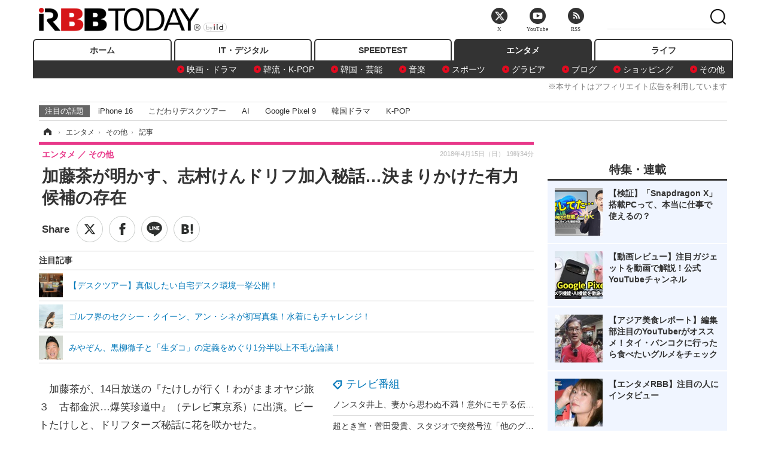

--- FILE ---
content_type: text/html; charset=utf-8
request_url: https://www.rbbtoday.com/article/2018/04/15/159813.html?pickup_list_click=true
body_size: 15280
content:
<!doctype html>
<html lang="ja" prefix="og: http://ogp.me/ns#">
<head>
<meta charset="UTF-8">
<meta name="viewport" content="width=1170">
<meta property="fb:app_id" content="213710028647386">
<link rel="stylesheet" href="/base/css/a.css?__=2025122404">
<script type="text/javascript">
(function(w,k,v,k2,v2) {
  w[k]=v; w[k2]=v2;
  var val={}; val[k]=v; val[k2]=v2;
  (w.dataLayer=w.dataLayer||[]).push(val);
})(window, 'tpl_name', 'pages/article', 'tpl_page', 'article_1');
</script>
<script src="/base/scripts/jquery-2.1.3.min.js"></script>
<script type="text/javascript" async src="/base/scripts/a.min.js?__=2025122404"></script>




<!-- Facebook Pixel Code -->
<script>
!function(f,b,e,v,n,t,s){if(f.fbq)return;n=f.fbq=function(){n.callMethod?
n.callMethod.apply(n,arguments):n.queue.push(arguments)};if(!f._fbq)f._fbq=n;
n.push=n;n.loaded=!0;n.version='2.0';n.queue=[];t=b.createElement(e);t.async=!0;
t.src=v;s=b.getElementsByTagName(e)[0];s.parentNode.insertBefore(t,s)}(window,
document,'script','https://connect.facebook.net/en_US/fbevents.js');
fbq('init', '1665201680438262');
fbq('track', 'PageView');
fbq('track', 'ViewContent');
</script>
<noscript><img height="1" width="1" style="display:none"
src="https://www.facebook.com/tr?id=1665201680438262&ev=PageView&noscript=1"
/></noscript>
<!-- DO NOT MODIFY -->
<!-- End Facebook Pixel Code -->




    <title>加藤茶が明かす、志村けんドリフ加入秘話…決まりかけた有力候補の存在 | RBB TODAY</title>
  <meta name="keywords" content="IT・デジタル,ビジネス,エンタメ,ライフ,ショッピング,SPEED TEST,イベント/セミナー">
  <meta name="description" content="加藤茶が、14日放送の『たけしが行く！わがままオヤジ旅３　古都金沢…爆笑珍道中』（テレビ東京系）に出演。ビートたけしと、ドリフターズ秘話に花を咲かせた。">
  <meta name="thumbnail" content="https://www.rbbtoday.com/base/images/img_ogp.png">

        <meta name="twitter:title" content="加藤茶が明かす、志村けんドリフ加入秘話…決まりかけた有力候補の存在 | RBB TODAY">
    <meta name="twitter:description" content="加藤茶が、14日放送の『たけしが行く！わがままオヤジ旅３　古都金沢…爆笑珍道中』（テレビ東京系）に出演。ビートたけしと、ドリフターズ秘話に花を咲かせた。">
    <meta name="twitter:card" content="summary_large_image">
    <meta name="twitter:site" content="@RBBTODAY">
    <meta name="twitter:url" content="https://www.rbbtoday.com/article/2018/04/15/159813.html">
    <meta name="twitter:image" content="https://www.rbbtoday.com/base/images/img_ogp.png">
  
    <meta property="article:modified_time" content="2018-04-15T19:34:45+09:00">
  <meta property="og:title" content="加藤茶が明かす、志村けんドリフ加入秘話…決まりかけた有力候補の存在 | RBB TODAY">
  <meta property="og:description" content="加藤茶が、14日放送の『たけしが行く！わがままオヤジ旅３　古都金沢…爆笑珍道中』（テレビ東京系）に出演。ビートたけしと、ドリフターズ秘話に花を咲かせた。">


<meta property="og:type" content="article">
<meta property="og:site_name" content="RBB TODAY">
<meta property="og:url" content="https://www.rbbtoday.com/article/2018/04/15/159813.html">
<meta property="og:image" content="https://www.rbbtoday.com/base/images/img_ogp.png">

<link rel="apple-touch-icon" sizes="76x76" href="/base/images/touch-icon-76.png">
<link rel="apple-touch-icon" sizes="120x120" href="/base/images/touch-icon-120.png">
<link rel="apple-touch-icon" sizes="152x152" href="/base/images/touch-icon-152.png">
<link rel="apple-touch-icon" sizes="180x180" href="/base/images/touch-icon-180.png">

<meta name='robots' content='max-image-preview:large' /><script>var dataLayer = dataLayer || [];dataLayer.push({'customCategory': 'entertainment','customSubCategory': 'others','customProvider': 'RBBTODAY','customAuthorId': '223','customAuthorName': '杉山実','customPrimaryGigaId': '3936','customPrimaryGigaName': 'テレビ番組'});</script><meta name="cXenseParse:pageclass" content="article">
<meta name="cXenseParse:iid-articleid" content="159813">
<meta name="cXenseParse:iid-article-title" content="加藤茶が明かす、志村けんドリフ加入秘話…決まりかけた有力候補の存在">
<meta name="cXenseParse:iid-page-type" content="記事ページ">
<meta name="cXenseParse:iid-page-name" content="article_1">
<meta name="cXenseParse:iid-category" content="エンタメ">
<meta name="cXenseParse:iid-subcategory" content="その他">
<meta name="cXenseParse:iid-hidden-adsense" content="false">
<meta name="cXenseParse:iid-hidden-other-ad" content="false">
<meta name="cXenseParse:iid-giga-name" content="テレビ番組">
<meta name="cXenseParse:iid-giga-info" content="3936:テレビ番組">
<meta name="cXenseParse:iid-article-type" content="通常記事">
<meta name="cXenseParse:iid-provider-name" content="RBB TODAY">
<meta name="cXenseParse:author" content="杉山実">
<meta name="cXenseParse:recs:publishtime" content="2018-04-15T19:34:45+0900">
<meta name="cxenseparse:iid-publish-yyyy" content="2018">
<meta name="cxenseparse:iid-publish-yyyymm" content="201804">
<meta name="cxenseparse:iid-publish-yyyymmdddd" content="20180415">
<meta name="cxenseparse:iid-page-total" content="1">
<meta name="cxenseparse:iid-page-current" content="1">
<meta name="cxenseparse:iid-character-count" content="738">
<script async src="https://cdn.cxense.com/track_banners_init.js"></script>
<link rel="canonical" href="https://www.rbbtoday.com/article/2018/04/15/159813.html">
<link rel="alternate" media="only screen and (max-width: 640px)" href="https://s.rbbtoday.com/article/2018/04/15/159813.html">
<link rel="alternate" type="application/rss+xml" title="RSS" href="https://www.rbbtoday.com/rss20/index.rdf">

</head>

<body class="thm-page-arti-detail page-cate--entertainment page-cate--entertainment-others page-subcate--others " data-nav="entertainment">
<noscript><iframe src="//www.googletagmanager.com/ns.html?id=GTM-W379ZD"
height="0" width="0" style="display:none;visibility:hidden"></iframe></noscript>
<script>
(function(w,d,s,l,i){w[l]=w[l]||[];w[l].push({'gtm.start':
new Date().getTime(),event:'gtm.js'});var f=d.getElementsByTagName(s)[0],
j=d.createElement(s),dl=l!='dataLayer'?'&l='+l:'';j.async=true;j.src=
'//www.googletagmanager.com/gtm.js?id='+i+dl;f.parentNode.insertBefore(j,f);
})(window,document,'script','dataLayer','GTM-W379ZD');
</script>


<header class="thm-header">
  <div class="header-wrapper cf">
<div class="header-logo">
  <a class="link" href="https://www.rbbtoday.com/" data-sub-title=""><img class="logo" src="/base/images/header-logo.2025122404.png" alt="RBB TODAY | ブロードバンド情報サイト"></a>
</div>
  </div>
<nav class="thm-nav global-nav js-global-nav"><ul class="nav-main-menu js-main-menu"><li class="item js-nav-home nav-home"><a class="link" href="/">ホーム</a><ul class="nav-sub-menu js-sub-menu"></ul><!-- /.nav-sub-menu --></li><!-- /.item --><li class="item js-nav-digital nav-digital"><a class="link" href="/category/digital/">IT・デジタル</a><ul class="nav-sub-menu js-sub-menu"><li class="sub-item"><a  class="link" href="/category/digital/mobilebiz/latest/">スマートフォン</a></li><li class="sub-item"><a  class="link" href="/category/digital/neta/latest/">ネタ</a></li><li class="sub-item"><a  class="link" href="/category/digital/gadget/latest/">ガジェット・ツール</a></li><li class="sub-item"><a  class="link" href="/category/digital/shopping/latest/">ショッピング</a></li><li class="sub-item"><a  class="link" href="/category/digital/others/latest/">その他</a></li></ul><!-- /.nav-sub-menu --></li><!-- /.item --><li class="item js-nav-speed nav-speed"><a class="link" href="https://speed.rbbtoday.com/" target="_blank" rel="noopener">SPEEDTEST</a></li><li class="item js-nav-entertainment nav-entertainment"><a class="link" href="/category/entertainment/">エンタメ</a><ul class="nav-sub-menu js-sub-menu"><li class="sub-item"><a  class="link" href="/category/entertainment/movie/latest/">映画・ドラマ</a></li><li class="sub-item"><a  class="link" href="/category/entertainment/korea/latest/">韓流・K-POP</a></li><li class="sub-item"><a  class="link" href="/category/entertainment/korea-entertainment/latest/">韓国・芸能</a></li><li class="sub-item"><a  class="link" href="/category/entertainment/music/latest/">音楽</a></li><li class="sub-item"><a  class="link" href="/category/entertainment/sports/latest/">スポーツ</a></li><li class="sub-item"><a  class="link" href="/category/entertainment/gravure/latest/">グラビア</a></li><li class="sub-item"><a  class="link" href="/category/entertainment/blog/latest/">ブログ</a></li><li class="sub-item"><a  class="link" href="/category/entertainment/shopping/latest/">ショッピング</a></li><li class="sub-item"><a  class="link" href="/category/entertainment/others/latest/">その他</a></li></ul><!-- /.nav-sub-menu --></li><!-- /.item --><li class="item js-nav-life nav-life"><a class="link" href="/category/life/">ライフ</a><ul class="nav-sub-menu js-sub-menu"><li class="sub-item"><a  class="link" href="/category/life/life-gourmet/latest/">グルメ</a></li><li class="sub-item"><a  class="link" href="/category/life/pet/latest/">ペット</a></li><li class="sub-item"><a  class="link" href="/category/life/shopping/latest/">ショッピング</a></li><li class="sub-item"><a  class="link" href="/category/life/others/latest/">その他</a></li></ul><!-- /.nav-sub-menu --></li><!-- /.item --></ul><!-- /.nav-main-menu --></nav><!-- /.thm-nav --><div style="font-size: .95em; width: 96%; max-width: 1150px; margin:5px auto 0; color:#777; text-align: right;">※本サイトはアフィリエイト広告を利用しています</div>




<dl class="nav-giga cf ">
 <dt class="heading">注目の話題</dt>
 <dd class="keyword">
  <ul>
      <li class="item"><a class="link" href="https://www.rbbtoday.com/article/2024/09/22/223225.html"  target="_blank">iPhone 16</a></li>
      <li class="item"><a class="link" href="https://www.rbbtoday.com/special/4513/recent/" >こだわりデスクツアー</a></li>
      <li class="item"><a class="link" href="https://www.rbbtoday.com/special/2497/recent/"  target="_blank">AI</a></li>
      <li class="item"><a class="link" href="https://www.rbbtoday.com/article/2024/08/23/222587.html"  target="_blank">Google Pixel 9</a></li>
      <li class="item"><a class="link" href="https://www.rbbtoday.com/special/1600/recent/"  target="_blank">韓国ドラマ</a></li>
      <li class="item"><a class="link" href="https://www.rbbtoday.com/special/4579/recent/K-POP"  target="_blank">K-POP</a></li>
  </ul>
 </dd>
</dl>

<!-- global_nav -->
</header>

<div class="thm-body cf">
  <div class="breadcrumb">
<span id="breadcrumbTop"><a class="link" href="https://www.rbbtoday.com/"><span class="item icon icon-bc--home">ホーム</span></a></span>
<i class="separator icon icon-bc--arrow"> › </i>
<span id="BreadcrumbSecond">
  <a class="link" href="/category/entertainment/">
    <span class="item icon icon-bc--entertainment">エンタメ</span>
  </a>
</span>
<i class="separator icon icon-bc--arrow"> › </i>
<span id="BreadcrumbLast">
  <a class="link" href="/category/entertainment/others/latest/">
    <span class="item icon icon-bc--others">その他</span>
  </a>
</span>
<i class="separator icon icon-bc--arrow"> › </i>
    <span class="item">記事</span>
  </div>
  <main class="thm-main">
<header class="arti-header">
      <h1 class="head">加藤茶が明かす、志村けんドリフ加入秘話…決まりかけた有力候補の存在</h1>
    <div class="group">
    <span class="category-group-name">エンタメ</span>
    <span class="category-name">その他</span>
  </div>
  <div class="date">
    <time class="pubdate" itemprop="datePublished" datetime="2018-04-15T19:34:45+09:00">2018年4月15日（日） 19時34分</time>
  </div>
</header>


<div class="arti-sharing-wrapper"><ul class="arti-sharing-inner"><li class="item item--twitter"><a class="link clickTracker" href="https://x.com/share?url=https://www.rbbtoday.com/article/2018/04/15/159813.html&text=加藤茶が明かす、志村けんドリフ加入秘話…決まりかけた有力候補の存在" target="_blank" rel="noopener"><svg class="svg-twitter" fill="#000" width="26" viewBox="0 0 24 24" aria-hidden="true" class="r-1nao33i r-4qtqp9 r-yyyyoo r-16y2uox r-8kz0gk r-dnmrzs r-bnwqim r-1plcrui r-lrvibr r-lrsllp"><g><path d="M18.244 2.25h3.308l-7.227 8.26 8.502 11.24H16.17l-5.214-6.817L4.99 21.75H1.68l7.73-8.835L1.254 2.25H8.08l4.713 6.231zm-1.161 17.52h1.833L7.084 4.126H5.117z"></path></g></svg><span class="label">ツイート</span></a></li><li class="item item--facebook"><a class="link clickTracker" href="https://www.facebook.com/sharer/sharer.php?u=https://www.rbbtoday.com/article/2018/04/15/159813.html" target="_blank" rel="noopener"><svg class="svg-facebook" fill="#000" width="11" data-name="facebook" viewBox="0 0 74.9 149.8"><title>facebook</title><path d="M114.1,170.6H80.9v-72H64.3V71.8H80.9V55.7c0-21.9,9.4-34.9,36-34.9H139V47.6H125.2c-10.4,0-11.1,3.8-11.1,10.7V71.7h25.1l-2.9,26.8H114.1v72.1Z" transform="translate(-64.3 -20.8)"/></svg><span class="label">シェア</span></a></li><li class="item item--line"><a class="link clickTracker" href="https://social-plugins.line.me/lineit/share?url=https://www.rbbtoday.com/article/2018/04/15/159813.html" target="_blank" rel="noopener"><svg class="svg-line" fill="#000" data-name="line" xmlns:xlink="http://www.w3.org/1999/xlink" x="0px" y="0px" viewBox="0 0 200 200" enable-background="new 0 0 200 200" xml:space="preserve"><title>LINE</title><path d="M185,87.1c0-38-38.1-68.9-84.9-68.9c-46.8,0-84.9,30.9-84.9,68.9c0,34.1,30.2,62.6,71,68c2.8,0.6,6.5,1.8,7.5,4.2c0.9,2.1,0.6,5.5,0.3,7.7c0,0-1,6-1.2,7.3c-0.4,2.1-1.7,8.4,7.4,4.6c9.1-3.8,48.9-28.8,66.7-49.3h0C179.1,116,185,102.3,185,87.1z M66.8,109.7H50c-2.5,0-4.5-2-4.5-4.5V71.5c0-2.5,2-4.5,4.5-4.5c2.5,0,4.4,2,4.4,4.5v29.3h12.4c2.5,0,4.4,2,4.4,4.4C71.3,107.7,69.3,109.7,66.8,109.7z M84.3,105.2c0,2.5-2,4.5-4.5,4.5c-2.5,0-4.5-2-4.5-4.5V71.5c0-2.5,2-4.5,4.5-4.5c2.5,0,4.5,2,4.5,4.5V105.2z M124.9,105.2c0,1.9-1.2,3.6-3,4.2c-0.5,0.2-0.9,0.2-1.4,0.2c-1.4,0-2.7-0.7-3.6-1.8L99.6,84.3v20.9c0,2.5-2,4.5-4.5,4.5c-2.5,0-4.4-2-4.4-4.5V71.5c0-1.9,1.2-3.6,3-4.2c0.5-0.2,0.9-0.2,1.4-0.2c1.4,0,2.7,0.7,3.6,1.8L116,92.4V71.5c0-2.5,2-4.5,4.5-4.5c2.5,0,4.5,2,4.5,4.5V105.2z M152.2,83.9c2.5,0,4.5,2,4.5,4.5c0,2.5-2,4.4-4.5,4.4h-12.4v8h12.4c2.5,0,4.5,2,4.5,4.4c0,2.5-2,4.5-4.5,4.5h-16.9c-2.4,0-4.4-2-4.4-4.5V88.4c0,0,0,0,0,0V71.5c0-2.5,2-4.5,4.4-4.5h16.9c2.5,0,4.5,2,4.5,4.5c0,2.5-2,4.5-4.5,4.5h-12.4v8H152.2z"/></svg><span class="label">送る</span></a></li><li class="item item--hatena"><a class="link clickTracker" href="http://b.hatena.ne.jp/entry/https://www.rbbtoday.com/article/2018/04/15/159813.html" data-hatena-bookmark-title="加藤茶が明かす、志村けんドリフ加入秘話…決まりかけた有力候補の存在" data-hatena-bookmark-layout="simple" title="このエントリーをはてなブックマークに追加" target="_blank" rel="noopener"><svg fill="#222" class="svg-hatena" viewBox="0 0 512 427" style="fill-rule:evenodd;clip-rule:evenodd;stroke-linejoin:round;stroke-miterlimit:2; padding-left:2px;" width="26"><circle cx="464" cy="416" r="48" transform="translate(-64 -96) scale(1.125)"/><path d="M411 0h93.999v284h-94zM135.917 426H0V0h96.06c41.139 0 75.225-.114 104.066 2.58 69.442 6.486 114.829 39.935 114.829 101.387 0 49.112-22.143 78.617-76.824 92.293C274.509 198.73 334 220.546 334 304.195c0 79.134-54.043 106.776-102.083 116.153-28.46 5.555-95.786 5.652-96 5.652zm-28.139-169.985c51.846 0 58.532.59 64.474 1.147 5.941.558 27.894 2.405 38.686 11.96 10.793 9.554 12.91 24.606 12.91 34.867 0 19.625-5.852 33.42-31.787 40.623-13.104 3.639-27.942 4.129-33.298 4.338-3.972.154-25.58.103-50.985.082v-93.017zm0-161.577c28.015 0 48.531-.414 65.44 3.275 13.206 3.47 32.341 7.166 32.341 41.52 0 31.17-23.919 35.749-37.559 38.345-14.489 2.758-60.222 2.458-60.222 2.458V94.438z"/></svg><span class="label">このエントリーをはてなブックマークに追加</span></a></li></ul></div><i class="recommended-ttl">注目記事</i>
<ul class="recommended-list">



<li class="item"><a class="link" href="https://www.rbbtoday.com/special/4513/recent/">
<img class="figure" src="/imgs/img_related_m/951440.jpg" alt="【デスクツアー】真似したい自宅デスク環境一挙公開！・画像" width="260" height="173">
<p class="title">【デスクツアー】真似したい自宅デスク環境一挙公開！</p>
</a></li>




<li class="item"><a class="link" href="/article/2018/04/09/159629.html?pickup_list_click=true">
<img class="figure" src="/imgs/p/MpY7t08CC_Ltnb1K5Sea6U1PHkEQQ0JFREdG/596713.jpg" alt="ゴルフ界のセクシー・クイーン、アン・シネが初写真集！水着にもチャレンジ！ 画像" width="80" height="80">
<p class="title">ゴルフ界のセクシー・クイーン、アン・シネが初写真集！水着にもチャレンジ！</p>
</a></li>


<li class="item"><a class="link" href="/article/2018/04/13/159764.html?pickup_list_click=true">
<img class="figure" src="/imgs/p/MpY7t08CC_Ltnb1K5Sea6U1PHkEQQ0JFREdG/597323.jpg" alt="みやぞん、黒柳徹子と「生ダコ」の定義をめぐり1分半以上不毛な論議！ 画像" width="80" height="80">
<p class="title">みやぞん、黒柳徹子と「生ダコ」の定義をめぐり1分半以上不毛な論議！</p>
</a></li>
</ul><div class="arti-content arti-content--horizontal">
<aside class="arti-giga">
  <p class="list-short-title"><a class="linked-title" href="/special/3936/recent/%E3%83%86%E3%83%AC%E3%83%93%E7%95%AA%E7%B5%84">テレビ番組</a></p>
  <ul class="giga-list">
    <li class="item item--cate-entertainment item--cate-entertainment-others item--subcate-others"><a class="link" href="/article/2025/04/12/227989.html" title="ノンスタ井上、妻から思わぬ不満！意外にモテる伝説に黄信号">ノンスタ井上、妻から思わぬ不満！意外にモテる伝説に黄信号</a></li>
    <li class="item item--cate-entertainment item--cate-entertainment-others item--subcate-others"><a class="link" href="/article/2025/03/20/227291.html" title="超とき宣・菅田愛貴、スタジオで突然号泣「他のグループを下げる風潮にイライラしちゃう」">超とき宣・菅田愛貴、スタジオで突然号泣「他のグループを下げる風潮にイライラしちゃう」</a></li>
    <li class="item item--cate-entertainment item--cate-entertainment-others item--subcate-others"><a class="link" href="/article/2025/03/03/226873.html" title="原田知世、芸能界入りのきっかけとなった俳優を告白「“会いたい”って思って」">原田知世、芸能界入りのきっかけとなった俳優を告白「“会いたい”って思って」</a></li>
  </ul>
  <p class="send-msg"><a class="link" href="https://www.iid.co.jp/contact/media_contact.html?recipient=rbb" rel="nofollow"><i class="icon icon--mail"></i>編集部にメッセージを送る</a></p>
</aside>
<article class="arti-body cf cXenseParse editor-revolution">
  　加藤茶が、14日放送の『たけしが行く！わがままオヤジ旅３　古都金沢…爆笑珍道中』（テレビ東京系）に出演。ビートたけしと、ドリフターズ秘話に花を咲かせた。<br /><br />　1974年、メンバーだった荒井注が体力の限界を感じて脱退。その後、付き人だった志村けんが正式メンバーに昇格した。ここでたけしが、ブルース・リーのモノマネをしていたことで知られたもう1人の付き人・すわ親治（旧芸名すわしんじ）の名を挙げ、「あの当時ブルース・リーのほうが笑いを取ってたような気がする」と回想。<br /><br />　ここで加藤が語ったのは、リーダー・いかりや長介が入れようとした最有力候補の存在。それが、ジャズオーケストラ「豊岡豊とジョークエリントン」の指揮者、豊岡豊（2012年没）。当時いかりやは、荒井と同い年で、普段から仲も良く、面白かったという豊岡をドリフの新メンバーに入れると決めていたのだとか。<br /><br />　それに「待った」をかけたのが加藤。「一緒に回っていて作り方も知っているし、考え方も同じ奴」ということで、当時付き人で兄弟子だった志村をいかりやに推したのだという。<br /><br />　たけしは、こうした加藤の行動について「自分を脅かす奴をよく入れたなあ」と感心。すると、当時のドリフの笑いを一手に引き受けていた加藤はその理由として、「あの時キツかった。しんどくてネタもあまり出なくなってきた」とし、「年中ふざけあっていた志村だったら面白いかもしれない」として推挙したという。<br /><br />　また加藤は、荒井注の代名詞「なんだバカヤロー」秘話にも言及。指が短かった荒井がピアノ演奏をミスした際、その失敗を笑った客席に向かって「なんだバカヤロー」と罵倒していたことから、あのギャグがきていると明かすと、周囲も驚いていた。
</article>
<span class="writer writer-name"><a href="/author/223/recent/%E6%9D%89%E5%B1%B1%E5%AE%9F">《杉山実》</a></span>


</div>







<div id="cxj_e7bccacc120614905fc12f0a7e05017cd0fdaa40"></div>
<script type="text/javascript">
    var cX = window.cX = window.cX || {}; cX.callQueue = cX.callQueue || [];
    cX.CCE = cX.CCE || {}; cX.CCE.callQueue = cX.CCE.callQueue || [];
    cX.CCE.callQueue.push(['run',{
        widgetId: 'e7bccacc120614905fc12f0a7e05017cd0fdaa40',
        targetElementId: 'cxj_e7bccacc120614905fc12f0a7e05017cd0fdaa40',
        width: '100%',
        height: '1'
    }]);
</script>

<script class="recruitment-box-updater"
    data-instance-id="box1"
    data-limit="6"
    data-start="1"
    src="/base/scripts/recruitmentBoxUpdater.js?2025072801"
    data-api-url="https://recruitbox.media.iid.jp/sites/rbbtoday.com.json">
</script>


<div class="cynergi-widget">
  <div style="font-size:14px;font-weight:normal;margin:0;padding:0;">【注目の記事】[PR]</div>
  <div id="itxWidget-1184" class="itx-widget"></div>
  <div id="itxWidget-1069" class="itx-widget"></div>
  <div id="itxWidget-1005" class="itx-widget"></div>
</div>
<script type="text/javascript" async src="https://widget.iid-network.jp/assets/widget.js"></script>

<section class="main-pickup">
  <h2 class="caption">関連ニュース</h2>
  <ul class="pickup-list cf">


    <li class="item item--box item--cate-entertainment item--cate-entertainment-gravure item--subcate-gravure"><a class="link" href="/article/2018/04/09/159629.html?pickup_list_click=true">
      <article class="pickup-content">
        <img class="figure" src="/imgs/square_medium_large/596713.jpg" alt="ゴルフ界のセクシー・クイーン、アン・シネが初写真集！水着にもチャレンジ！ 画像" width="200" height="200">
        <span class="figcaption">ゴルフ界のセクシー・クイーン、アン・シネが初写真集！水着にもチャレンジ！<time class="date" datetime="2018-04-09T00:10:25+09:00">2018.4.9(月) 0:10</time></span>
      </article>
    </a></li>

    <li class="item item--box item--cate-entertainment item--cate-entertainment-others item--subcate-others"><a class="link" href="/article/2018/04/13/159764.html?pickup_list_click=true">
      <article class="pickup-content">
        <img class="figure" src="/imgs/square_medium_large/597323.jpg" alt="みやぞん、黒柳徹子と「生ダコ」の定義をめぐり1分半以上不毛な論議！ 画像" width="200" height="200">
        <span class="figcaption">みやぞん、黒柳徹子と「生ダコ」の定義をめぐり1分半以上不毛な論議！<time class="date" datetime="2018-04-13T16:06:15+09:00">2018.4.13(金) 16:06</time></span>
      </article>
    </a></li>

    <li class="item item--box item--cate-entertainment item--cate-entertainment-others item--subcate-others"><a class="link" href="/article/2018/04/12/159738.html?pickup_list_click=true">
      <article class="pickup-content">
        <img class="figure" src="/imgs/square_medium_large/597132.jpg" alt="『あらびき団』がネット配信で復活！東野幸治「一気に見たら狂うと思う」 画像" width="200" height="200">
        <span class="figcaption">『あらびき団』がネット配信で復活！東野幸治「一気に見たら狂うと思う」<time class="date" datetime="2018-04-12T19:22:13+09:00">2018.4.12(木) 19:22</time></span>
      </article>
    </a></li>

    <li class="item item--box item--cate-entertainment item--cate-entertainment-others item--subcate-others"><a class="link" href="/article/2018/04/15/159811.html?pickup_list_click=true">
      <article class="pickup-content">
        <img class="figure" src="/base/images/noimage.png" alt="前園真聖、サッカー日本代表・西野新監督を評価「選手ファースト」 画像" width="200" height="200">
        <span class="figcaption">前園真聖、サッカー日本代表・西野新監督を評価「選手ファースト」<time class="date" datetime="2018-04-15T15:37:59+09:00">2018.4.15(日) 15:37</time></span>
      </article>
    </a></li>

    <li class="item item--box item--cate-entertainment item--cate-entertainment-others item--subcate-others"><a class="link" href="/article/2018/04/15/159810.html?pickup_list_click=true">
      <article class="pickup-content">
        <img class="figure" src="/imgs/square_medium_large/597468.jpg" alt="松本人志、財務省トップのセクハラ疑惑に「男のオッサンが聞いても気持ち悪い」 画像" width="200" height="200">
        <span class="figcaption">松本人志、財務省トップのセクハラ疑惑に「男のオッサンが聞いても気持ち悪い」<time class="date" datetime="2018-04-15T11:17:12+09:00">2018.4.15(日) 11:17</time></span>
      </article>
    </a></li>

    <li class="item item--box item--cate-entertainment item--cate-entertainment-others item--subcate-others"><a class="link" href="/article/2018/04/15/159809.html?pickup_list_click=true">
      <article class="pickup-content">
        <img class="figure" src="/imgs/square_medium_large/597465.jpg" alt="ワイドナ女子高生、日村と神田の結婚「美女と野獣みたいで素敵」 画像" width="200" height="200">
        <span class="figcaption">ワイドナ女子高生、日村と神田の結婚「美女と野獣みたいで素敵」<time class="date" datetime="2018-04-15T11:01:43+09:00">2018.4.15(日) 11:01</time></span>
      </article>
    </a></li>

    <li class="item item--box item--cate-entertainment item--cate-entertainment-others item--subcate-others"><a class="link" href="/article/2018/04/15/159808.html?pickup_list_click=true">
      <article class="pickup-content">
        <img class="figure" src="/imgs/square_medium_large/597464.jpg" alt="おばたのお兄さん、電撃結婚の真相「別れるか結婚するかの二択だった」 画像" width="200" height="200">
        <span class="figcaption">おばたのお兄さん、電撃結婚の真相「別れるか結婚するかの二択だった」<time class="date" datetime="2018-04-15T08:57:29+09:00">2018.4.15(日) 8:57</time></span>
      </article>
    </a></li>

    <li class="item item--box item--cate-entertainment item--cate-entertainment-others item--subcate-others"><a class="link" href="/article/2018/04/15/159807.html?pickup_list_click=true">
      <article class="pickup-content">
        <img class="figure" src="/imgs/square_medium_large/597462.jpg" alt="菜々緒、美脚での大胆ハイキックに視聴者大興奮！『Missデビル 』第一話 画像" width="200" height="200">
        <span class="figcaption">菜々緒、美脚での大胆ハイキックに視聴者大興奮！『Missデビル 』第一話<time class="date" datetime="2018-04-15T00:18:22+09:00">2018.4.15(日) 0:18</time></span>
      </article>
    </a></li>

    <li class="item item--box item--cate-entertainment item--cate-entertainment-others item--subcate-others"><a class="link" href="/article/2018/04/14/159806.html?pickup_list_click=true">
      <article class="pickup-content">
        <img class="figure" src="/base/images/noimage.png" alt="羽生ゆずれない、羽生選手本人のファンから苦情の電話が来ること明かす 画像" width="200" height="200">
        <span class="figcaption">羽生ゆずれない、羽生選手本人のファンから苦情の電話が来ること明かす<time class="date" datetime="2018-04-14T23:58:31+09:00">2018.4.14(土) 23:58</time></span>
      </article>
    </a></li>

    <li class="item item--box item--cate-entertainment item--cate-entertainment-others item--subcate-others"><a class="link" href="/article/2018/04/14/159805.html?pickup_list_click=true">
      <article class="pickup-content">
        <img class="figure" src="/imgs/square_medium_large/597461.jpg" alt="ミラクルひかる、「モノマネした高橋真麻から強烈なイヤミ言われた」 画像" width="200" height="200">
        <span class="figcaption">ミラクルひかる、「モノマネした高橋真麻から強烈なイヤミ言われた」<time class="date" datetime="2018-04-14T22:13:26+09:00">2018.4.14(土) 22:13</time></span>
      </article>
    </a></li>

    <li class="item item--box item--cate-entertainment item--cate-entertainment-others item--subcate-others"><a class="link" href="/article/2018/04/14/159804.html?pickup_list_click=true">
      <article class="pickup-content">
        <img class="figure" src="/imgs/square_medium_large/597460.jpg" alt="山本舞香、“黒色”に異常なこだわり！実家は天井も壁紙も真っ黒で統一 画像" width="200" height="200">
        <span class="figcaption">山本舞香、“黒色”に異常なこだわり！実家は天井も壁紙も真っ黒で統一<time class="date" datetime="2018-04-14T22:10:07+09:00">2018.4.14(土) 22:10</time></span>
      </article>
    </a></li>

    <li class="item item--box item--cate-entertainment item--cate-entertainment-others item--subcate-others"><a class="link" href="/article/2018/04/15/159812.html?pickup_list_click=true">
      <article class="pickup-content">
        <img class="figure" src="/imgs/square_medium_large/597444.jpg" alt="ダレノガレ明美「恋しちゃいました」...思わず惚れたお見合い参加男性とは？ 画像" width="200" height="200">
        <span class="figcaption">ダレノガレ明美「恋しちゃいました」...思わず惚れたお見合い参加男性とは？<time class="date" datetime="2018-04-15T19:20:05+09:00">2018.4.15(日) 19:20</time></span>
      </article>
    </a></li>

    <li class="item item--box item--cate-entertainment item--cate-entertainment-music item--subcate-music"><a class="link" href="/article/2018/04/14/159801.html?pickup_list_click=true">
      <article class="pickup-content">
        <img class="figure" src="/imgs/square_medium_large/597447.jpg" alt="東京女子流、ニューシングル『kissはあげない』がリリース決定！ 画像" width="200" height="200">
        <span class="figcaption">東京女子流、ニューシングル『kissはあげない』がリリース決定！<time class="date" datetime="2018-04-14T20:40:58+09:00">2018.4.14(土) 20:40</time></span>
      </article>
    </a></li>

    <li class="item item--box item--cate-entertainment item--cate-entertainment-gravure item--subcate-gravure"><a class="link" href="/article/2018/04/14/159800.html?pickup_list_click=true">
      <article class="pickup-content">
        <img class="figure" src="/imgs/square_medium_large/597440.jpg" alt="アンジェラ芽衣、スタイル抜群な赤ビキニ姿を披露！ 画像" width="200" height="200">
        <span class="figcaption">アンジェラ芽衣、スタイル抜群な赤ビキニ姿を披露！<time class="date" datetime="2018-04-14T17:42:59+09:00">2018.4.14(土) 17:42</time></span>
      </article>
    </a></li>
  </ul>
</section>
<section class="main-feature">
  <h2 class="caption">特集</h2>
  <div class="feature-group">
    <h3 class="feature-title"><a class="link" href="/special/3936/recent/%E3%83%86%E3%83%AC%E3%83%93%E7%95%AA%E7%B5%84">テレビ番組</a></h3>
    <ul class="feature-list cf">

      <li class="item item--main item--cate-entertainment item--cate-entertainment-others item--subcate-others"><a class="link" href="/article/2025/04/12/227989.html">
        <article class="feature-content">
          <img class="figure" src="/imgs/p/80QnbhSu7Qc8HqNqhlkEqilOSkHtQ0JFREdG/898767.jpg" alt="ノンスタ井上、妻から思わぬ不満！意外にモテる伝説に黄信号" width="260" height="173">
          <span class="figcaption">
            <span class="title">ノンスタ井上、妻から思わぬ不満！意外にモテる伝説に黄信号</span>
            <time class="date" datetime="2025-04-12T09:44:40+09:00">2025年4月12日</time>
            <p class="lead">　NONSTYLE（ノンスタイル）の井上裕介が『トークィーンズ』（…</p>
          </span>
        </article>
      </a></li>

      <li class="item item--sub item--cate-entertainment item--cate-entertainment-others item--subcate-others"><a class="link" href="/article/2025/03/20/227291.html">
        <article class="feature-content">
          <img class="figure" src="/imgs/p/80QnbhSu7Qc8HqNqhlkEqilOSkHtQ0JFREdG/894887.jpg" alt="超とき宣・菅田愛貴、スタジオで突然号泣「他のグループを下げる風潮にイライラしちゃう」" width="260" height="173">
          <span class="figcaption">
            <span class="title">超とき宣・菅田愛貴、スタジオで突然号泣「他のグループを下げる風潮にイライラしちゃう」</span>
            <time class="date" datetime="2025-03-20T15:29:35+09:00">2025年3月20日</time>
          </span>
        </article>
      </a></li>

      <li class="item item--sub item--cate-entertainment item--cate-entertainment-others item--subcate-others"><a class="link" href="/article/2025/03/03/226873.html">
        <article class="feature-content">
          <img class="figure" src="/imgs/p/80QnbhSu7Qc8HqNqhlkEqilOSkHtQ0JFREdG/892328.jpg" alt="原田知世、芸能界入りのきっかけとなった俳優を告白「“会いたい”って思って」" width="260" height="173">
          <span class="figcaption">
            <span class="title">原田知世、芸能界入りのきっかけとなった俳優を告白「“会いたい”って思って」</span>
            <time class="date" datetime="2025-03-03T10:30:33+09:00">2025年3月3日</time>
          </span>
        </article>
      </a></li>
    </ul>
  </div>
</section>



<section class="main-feature linkbox">
  <div class="feature-group">
  <h2 class="caption">ピックアップ</h2>
  <ul class="feature-list cf">

      <li class="item item--sub"><a class="link" href="https://www.rbbtoday.com/special/1766/recent/"  target="_blank" >
        <article class="feature-content">

          <img class="figure" src="/imgs/p/80QnbhSu7Qc8HqNqhlkEqilOSkHtQ0JFREdG/525439.jpg" alt="【特集】インタビュー" width="260" height="173">
          <span class="figcaption">
            <span class="title">【特集】インタビュー</span>
           </span>
        </article>
      </a></li>
      <li class="item item--sub"><a class="link" href="/special/4170/recent/%E3%82%A8%E3%83%B3%E3%82%B8%E3%83%8B%E3%82%A2%E5%A5%B3%E5%AD%90"  target="_blank" >
        <article class="feature-content">

          <img class="figure" src="/imgs/p/80QnbhSu7Qc8HqNqhlkEqilOSkHtQ0JFREdG/511972.jpg" alt="連載・今週のエンジニア女子" width="260" height="173">
          <span class="figcaption">
            <span class="title">連載・今週のエンジニア女子</span>
           </span>
        </article>
      </a></li>
      <li class="item item--sub"><a class="link" href="/special/4264/recent/%E8%BF%91%E6%9C%AA%E6%9D%A5%EF%BC%81%E3%82%B9%E3%83%9E%E3%83%BC%E3%83%88%E3%83%AD%E3%83%83%E3%82%AF%E3%81%AE%E4%B8%96%E7%95%8C"  target="_blank" >
        <article class="feature-content">

          <img class="figure" src="/imgs/p/80QnbhSu7Qc8HqNqhlkEqilOSkHtQ0JFREdG/515384.jpg" alt="【特集】近未来！スマートロックの世界" width="260" height="173">
          <span class="figcaption">
            <span class="title">【特集】近未来！スマートロックの世界</span>
           </span>
        </article>
      </a></li>
  </ul>
  </div>
</section>


<script src="https://one.adingo.jp/tag/rbbtoday/bc13520a-743a-4c1e-a172-ed754bb92a92.js"></script>


  </main>
  <aside class="thm-aside">




<script type="text/x-handlebars-template" id="box-pickup-list-696be1fc6c9bb">
{{#*inline &quot;li&quot;}}
&lt;li class=&quot;item&quot;&gt;
  &lt;a class=&quot;link&quot; href=&quot;{{link}}&quot; target=&quot;{{target}}&quot; rel=&quot;{{rel}}&quot;&gt;
    &lt;article class=&quot;side-content&quot;&gt;
      {{#if image_url}}
      &lt;img class=&quot;figure&quot; src=&quot;{{image_url}}&quot; alt=&quot;&quot; width=&quot;{{width}}&quot; height=&quot;{{height}}&quot;&gt;
      {{/if}}
      &lt;span class=&quot;figcaption&quot;&gt;
      &lt;span class=&quot;title&quot;&gt;{{{link_text}}}&lt;/span&gt;
{{#if attributes.subtext}}
      &lt;p class=&quot;caption&quot;&gt;{{{attributes.subtext}}}&lt;/p&gt;
{{/if}}
    &lt;/span&gt;
    &lt;/article&gt;
  &lt;/a&gt;
&lt;/li&gt;
{{/inline}}

&lt;h2 class=&quot;caption&quot;&gt;&lt;span class=&quot;inner&quot;&gt;特集・連載&lt;/span&gt;&lt;/h2&gt;
&lt;ul class=&quot;pickup-list&quot;&gt;
{{#each items}}
{{&gt; li}}
{{/each}}
&lt;/ul&gt;
</script>
<section class="sidebox sidebox-pickup special"
        data-link-label="特集・連載" data-max-link="5"
        data-template-id="box-pickup-list-696be1fc6c9bb" data-image-path="/p/MpY7t08CC_Ltnb1K5Sea6U1PHkEQQ0JFREdG"
        data-no-image="" data-with-image="yes"
        data-highlight-image-path=""
        data-with-subtext="yes"></section>
<section class="sidebox sidebox-news">
  <h2 class="caption"><span class="inner">最新ニュース</span></h2>
  <ul class="news-list">

<li class="item item--highlight">
  <a class="link" href="/article/2026/01/17/242447.html"><article class="side-content">
    <img class="figure" src="/imgs/p/ZVQDFTN5UqxVE2Ad94_CpClOJkGwQ0JFREdG/981215.jpg" alt="不倫疑惑の次は10億円超の詐欺？韓国芸能事務所の女性会長、報道についてコメント 画像" width="360" height="240">
    <span class="figcaption">不倫疑惑の次は10億円超の詐欺？韓国芸能事務所の女性会長、報道についてコメント</span>
  </article></a>
</li>

<li class="item">
  <a class="link" href="/article/2026/01/17/242446.html"><article class="side-content">
    <img class="figure" src="/imgs/p/K1b6_Il35dGfahQhrBXkj01PNkE4QkJFREdG/981210.jpg" alt="秋山成勲の娘サランちゃん、東京ドームでBLACKPINKメンバーと対面！スタイルの良さに視線集中【PHOTO】 画像" width="120" height="120">
    <span class="figcaption">秋山成勲の娘サランちゃん、東京ドームでBLACKPINKメンバーと対面！スタイルの良さに視線集中【PHOTO】</span>
  </article></a>
</li>

<li class="item">
  <a class="link" href="/article/2026/01/17/242445.html"><article class="side-content">
    <img class="figure" src="/imgs/p/K1b6_Il35dGfahQhrBXkj01PNkE4QkJFREdG/981205.jpg" alt="幾田りらとコラボで話題の歌手ZICO、不動産で5億円以上儲ける!?保有中のビルの資産価値が大幅上昇 画像" width="120" height="120">
    <span class="figcaption">幾田りらとコラボで話題の歌手ZICO、不動産で5億円以上儲ける!?保有中のビルの資産価値が大幅上昇</span>
  </article></a>
</li>

<li class="item">
  <a class="link" href="/article/2026/01/17/242444.html"><article class="side-content">
    <img class="figure" src="/imgs/p/K1b6_Il35dGfahQhrBXkj01PNkE4QkJFREdG/981200.jpg" alt="レオナルド・ディカプリオもK-POPの話をする時代に!?米授賞式で捉えられた意外な姿が話題に 画像" width="120" height="120">
    <span class="figcaption">レオナルド・ディカプリオもK-POPの話をする時代に!?米授賞式で捉えられた意外な姿が話題に</span>
  </article></a>
</li>

<li class="item">
  <a class="link" href="/article/2026/01/17/242443.html"><article class="side-content">
    <img class="figure" src="/imgs/p/K1b6_Il35dGfahQhrBXkj01PNkE4QkJFREdG/981195.jpg" alt="元カレへの“精神的虐待”で消えた韓国トップ女優、4年ぶりに復帰へ…悲運の女性役で演劇デビュー 画像" width="120" height="120">
    <span class="figcaption">元カレへの“精神的虐待”で消えた韓国トップ女優、4年ぶりに復帰へ…悲運の女性役で演劇デビュー</span>
  </article></a>
</li>
  </ul>
  <a class="more" href="/article/"><span class="circle-arrow">最新ニュースをもっと見る</span></a>
</section>


<script class="recruitment-box-updater"
    data-instance-id="box2"
    data-limit="4"
    data-start="1"
    src="/base/scripts/recruitmentBoxUpdater.js?2025072801"
    data-api-url="https://recruitbox.media.iid.jp/sites/rbbtoday.com.json">
</script>

<section class="sidebox sidebox-ranking">
  <h2 class="caption"><span class="inner">その他アクセスランキング</span></h2>
  <ol class="ranking-list">

<li class="item">
  <a class="link" href="/article/2025/10/27/238644.html"><article class="side-content">
    <img class="figure" src="/imgs/p/K1b6_Il35dGfahQhrBXkj01PNkE4QkJFREdG/959006.jpg" alt="山口智子、北海道・阿寒湖の大自然に感動！アイヌ文化が息づく集落を訪問 画像" width="120" height="120">
    <span class="figcaption">山口智子、北海道・阿寒湖の大自然に感動！アイヌ文化が息づく集落を訪問</span>
  </article></a>
</li>

<li class="item">
  <a class="link" href="/article/2020/06/01/179428.html"><article class="side-content">
    <img class="figure" src="/base/images/noimage.png" alt="USJ、6月19日から地域限定で営業再開！大阪府民限定のソフトオープンも実施 画像" width="120" height="120">
    <span class="figcaption">USJ、6月19日から地域限定で営業再開！大阪府民限定のソフトオープンも実施</span>
  </article></a>
</li>

<li class="item">
  <a class="link" href="/article/2023/11/18/214266.html"><article class="side-content">
    <img class="figure" src="/imgs/p/K1b6_Il35dGfahQhrBXkj01PNkE4QkJFREdG/835603.jpg" alt="山口智子＆唐沢寿明、レアな夫婦ショット動画！お揃いの帽子で仲睦まじく 画像" width="120" height="120">
    <span class="figcaption">山口智子＆唐沢寿明、レアな夫婦ショット動画！お揃いの帽子で仲睦まじく</span>
  </article></a>
</li>

<li class="item">
  <a class="link" href="/article/2026/01/16/242428.html"><article class="side-content">
    <img class="figure" src="/imgs/p/K1b6_Il35dGfahQhrBXkj01PNkE4QkJFREdG/981080.jpg" alt="NHK『新プロジェクトX』が“半世紀の悲願”北陸新幹線開通の舞台裏に迫る！ 画像" width="120" height="120">
    <span class="figcaption">NHK『新プロジェクトX』が“半世紀の悲願”北陸新幹線開通の舞台裏に迫る！</span>
  </article></a>
</li>

<li class="item">
  <a class="link" href="/article/2019/05/03/169585.html"><article class="side-content">
    <img class="figure" src="/imgs/p/K1b6_Il35dGfahQhrBXkj01PNkE4QkJFREdG/635837.jpg" alt="GACKT、謎の収入源は巨額不動産ビジネス！きっかけはミュージシャンとしての危機感 画像" width="120" height="120">
    <span class="figcaption">GACKT、謎の収入源は巨額不動産ビジネス！きっかけはミュージシャンとしての危機感</span>
  </article></a>
</li>
  </ol>
  <a class="more" href="/article/ranking/"><span class="circle-arrow">アクセスランキングをもっと見る</span></a>
</section>



<section class="sidebox sidebox-pickup release prtimes2-today ">
  <h2 class="caption">
    <span class="inner">新着リリース一覧</span>
    <img src="https://www.rbbtoday.com/base/images/press_release_provider-prtimes2-today.png" alt="PR TIMES" class="logo">
  </h2>
  <ul class="pickup-list">
    <li class="item">
      <a class="link" href="https://www.rbbtoday.com/release/prtimes2-today/20260117/1189639.html"><article class="side-content">
        <img class="figure" alt="いちごスイーツ大集結　ストロベリーフェスタ２０２６" src="/release/imgs/list/7081256.jpg">
        <span class="figcaption">
          <span class="title">いちごスイーツ大集結　ストロベリーフェスタ２０２６</span>
        </span>
      </article></a>
    </li>
  </ul>
  <a class="more" href="/release/prtimes2-today/"><span class="circle-arrow">リリース一覧をもっと見る</span></a>
</section>



  </aside>
</div>
<div class="thm-footer">
<!-- ========== footer navi components ========== -->
  <div class="footer-nav">
    <section class="footer-nav-wrapper inner">
      <h2 class="footer-logo"><a class="link" href="/"><img class="logo" src="/base/images/header-logo.png" alt=""></a></h2>

<!-- ========== footer site map components ========== -->
      <nav class="footer-sitemap">
        <ul class="sitemap-list cf">

         <li class="item item--nav-digital"><a class="link" href="/category/digital/">IT・デジタル</a>
            <ul class="sitemap-sub-list">
              
                              <li class="sub-item"><a class="link" href="/category/digital/mobilebiz/latest/">スマートフォン</a></li>
                              <li class="sub-item"><a class="link" href="/category/digital/neta/latest/">ネタ</a></li>
                              <li class="sub-item"><a class="link" href="/category/digital/gadget/latest/">ガジェット・ツール</a></li>
                              <li class="sub-item"><a class="link" href="/category/digital/shopping/latest/">ショッピング</a></li>
                              <li class="sub-item"><a class="link" href="/category/digital/others/latest/">その他</a></li>
                          </ul><!-- /.sitemap-sub-list -->
         </li>
          <li class="item item--nav-speed"><a class="link" href="https://speed.rbbtoday.com/" target="_blank" rel="noopener">SPEEDTEST</a></li>
          <li class="item item--nav-entertainment"><a class="link" href="/category/entertainment/">エンタメ</a>
            <ul class="sitemap-sub-list">
              
                              <li class="sub-item"><a class="link" href="/category/entertainment/movie/latest/">映画・ドラマ</a></li>
                              <li class="sub-item"><a class="link" href="/category/entertainment/korea/latest/">韓流・K-POP</a></li>
                              <li class="sub-item"><a class="link" href="/category/entertainment/korea-entertainment/latest/">韓国・芸能</a></li>
                              <li class="sub-item"><a class="link" href="/category/entertainment/music/latest/">音楽</a></li>
                              <li class="sub-item"><a class="link" href="/category/entertainment/sports/latest/">スポーツ</a></li>
                              <li class="sub-item"><a class="link" href="/category/entertainment/gravure/latest/">グラビア</a></li>
                              <li class="sub-item"><a class="link" href="/category/entertainment/blog/latest/">ブログ</a></li>
                              <li class="sub-item"><a class="link" href="/category/entertainment/shopping/latest/">ショッピング</a></li>
                              <li class="sub-item"><a class="link" href="/category/entertainment/others/latest/">その他</a></li>
                          </ul><!-- /.sitemap-sub-list -->           
         </li>
         <li class="item item--nav-life"><a class="link" href="/category/life/">ライフ</a>
            <ul class="sitemap-sub-list">
              
                              <li class="sub-item"><a class="link" href="/category/life/life-gourmet/latest/">グルメ</a></li>
                              <li class="sub-item"><a class="link" href="/category/life/pet/latest/">ペット</a></li>
                              <li class="sub-item"><a class="link" href="/category/life/shopping/latest/">ショッピング</a></li>
                              <li class="sub-item"><a class="link" href="/category/life/others/latest/">その他</a></li>
                          </ul><!-- /.sitemap-sub-list -->
         </li>

        </ul><!-- /.sitemap-list -->

        <ul class="sitemap-list pr cf">
          <li class="item item--nav-s"><a class="link" href="/release/prtimes2-today/">PR TIMES</a></li>
          <li class="item item--nav-s"><a class="link" href="/pages/ad/atpress.html">@Press</a></li>
          <li class="item item--nav-s"><a class="link" href="/release/dreamnews/">DreamNews</a></li>
          <li class="item item--nav-l"><a class="link" href="/release/kyodonews_kokunai/">共同通信PRワイヤー(国内)</a></li>
          <li class="item item--nav-l"><a class="link" href="/release/kyodonews_kaigai/">共同通信PRワイヤー(海外)</a></li>
        </ul><!-- /.sitemap-list -->
      </nav><!-- /.footer-sitemap -->
<!-- ========== footer site map components ========== -->

<!-- ========== footer control components ========== -->
      <div class="footer-control">
        <ul class="control-list cf">
          <li class="item item--social">
            <a class="link icon icon--header-twitter" href="https://twitter.com/RBBTODAY" target="_blank">X</a>
            <a class="link icon icon--header-youtube" href="https://www.youtube.com/user/rbbtodaycom" target="_blank">YouTube</a>
            <a class="link icon icon--header-feed" href="https://www.rbbtoday.com/rss20/index.rdf" target="_blank">RSS</a>
          </li>
        </ul><!-- /.footer-nav-list -->
      </div>
<!-- ========== footer control components ========== -->

    </section><!-- /.footer-nav-wrapper -->
  </div><!-- /.footer-nav -->
<!-- ========== footer navi components ========== --><!-- ========== iid common footer ========== -->
  <footer class="footer-common-link">

    <nav class="common-link-nav inner">
      <ul class="common-link-list cf">
        <li class="item"><a class="link" href="https://www.iid.co.jp/contact/media_contact.html?recipient=rbb">お問い合わせ</a></li>
        <li class="item"><a class="link" href="https://media.iid.co.jp/media/rbbtoday" target="_blank">広告掲載のお問い合わせ</a></li>
        <li class="item"><a class="link" href="http://www.iid.co.jp/company/" target="_blank" rel="nofollow">会社概要</a></li>
        <li class="item"><a class="link" href="http://www.iid.co.jp/company/pp.html" target="_blank" rel="nofollow">個人情報保護方針</a></li>
        <li class="item"><a class="link" href="http://www.iid.co.jp/news/" target="_blank" rel="nofollow">イードからのリリース情報</a></li>
        <li class="item"><a class="link" href="http://www.iid.co.jp/recruit/" target="_blank" rel="nofollow">スタッフ募集</a></li>
        <li class="item item--copyright item--affiliate">紹介した商品/サービスを購入、契約した場合に、売上の一部が弊社サイトに還元されることがあります。</li>
        <li class="item item--copyright">当サイトに掲載の記事・見出し・写真・画像の無断転載を禁じます。Copyright &copy; 2026 IID, Inc.</li>
      </ul>
    </nav>

  </footer><!-- /.footer-common-link -->
<!-- ========== iid common footer ========== -->
</div>



<!-- Cxense Module: サムネイルなし -->
<div id="cx_6d896bfff8fea440c1187c0f41508660daa915e8"></div>
<script type="text/javascript">
    var cX = window.cX = window.cX || {}; cX.callQueue = cX.callQueue || [];
    cX.CCE = cX.CCE || {}; cX.CCE.callQueue = cX.CCE.callQueue || [];
    cX.CCE.callQueue.push(['run',{
        widgetId: '6d896bfff8fea440c1187c0f41508660daa915e8',
        targetElementId: 'cx_6d896bfff8fea440c1187c0f41508660daa915e8'
    }]);
</script>
<!-- Cxense Module End -->


<!-- Cxense Module: サムネイルあり -->
<div id="cx_a4e8b0d6887a4583e2550b79a1c55ef3bdc4fc19"></div>
<script type="text/javascript">
    var cX = window.cX = window.cX || {}; cX.callQueue = cX.callQueue || [];
    cX.CCE = cX.CCE || {}; cX.CCE.callQueue = cX.CCE.callQueue || [];
    cX.CCE.callQueue.push(['run',{
        widgetId: 'a4e8b0d6887a4583e2550b79a1c55ef3bdc4fc19',
        targetElementId: 'cx_a4e8b0d6887a4583e2550b79a1c55ef3bdc4fc19'
    }]);
</script>
<!-- Cxense Module End -->
<script src="https://cdn.rocket-push.com/main.js" charset="utf-8" data-pushman-token="6097b31f9762852d6f7699494dcdfc0c76504dc281b8b00cd9db7c6f9b75d3d5"></script>
<script src="https://cdn.rocket-push.com/sitepush.js" charset="utf-8" data-pushman-token="6097b31f9762852d6f7699494dcdfc0c76504dc281b8b00cd9db7c6f9b75d3d5"></script>

<script>(function(w,d,s,l,i){w[l]=w[l]||[];w[l].push({'gtm.start':
new Date().getTime(),event:'gtm.js'});var f=d.getElementsByTagName(s)[0],
j=d.createElement(s),dl=l!='dataLayer'?'&l='+l:'';j.async=true;j.src=
'https://www.googletagmanager.com/gtm.js?id='+i+dl;f.parentNode.insertBefore(j,f);
})(window,document,'script','dataLayer','GTM-MN3GZC2V');</script>

<!-- QUANTオーディエンスインサイトツール用のタグ -->
<script src='//static.quant.jp/lait.js' data-lait='on' data-sid='6ff33e436e8d1b69470f14d284811a05' data-tag-version='1.0.0' defer async></script>
<script src="//js.glossom.jp/gaat.js" data-tid="UA-194301062-18" data-sid="6ff33e436e8d1b69470f14d284811a05"></script>
<!-- /QUANTオーディエンスインサイトツール用のタグ -->

<div id="cxj_bb25ea3444be8167a4400771c581e42920a93178"></div>
<script type="text/javascript">
    var cX = window.cX = window.cX || {}; cX.callQueue = cX.callQueue || [];
    cX.CCE = cX.CCE || {}; cX.CCE.callQueue = cX.CCE.callQueue || [];
    cX.CCE.callQueue.push(['run',{
        widgetId: 'bb25ea3444be8167a4400771c581e42920a93178',
        targetElementId: 'cxj_bb25ea3444be8167a4400771c581e42920a93178',
        width: '100%',
        height: '1'
    }]);
</script>
<div id="cxj_43b1575026d02d0377253e83c88c29026a2e282d"></div>
<script type="text/javascript">
    var cX = window.cX = window.cX || {}; cX.callQueue = cX.callQueue || [];
    cX.CCE = cX.CCE || {}; cX.CCE.callQueue = cX.CCE.callQueue || [];
    cX.CCE.callQueue.push(['run',{
        widgetId: '43b1575026d02d0377253e83c88c29026a2e282d',
        targetElementId: 'cxj_43b1575026d02d0377253e83c88c29026a2e282d',
        width: '100%',
        height: '1'
    }]);
</script>


<script>
var base_path = location.pathname.replace('/article/', '/article/img/');
base_path = base_path.replace(/_[0-9]+/, '');
$('.arti-body .inbody-img').each(function() {
// 既に<a>タグで囲まれている場合はスキップ
if ($(this).parent().is('a')) {
  return;
}
var img_src = $(this).attr('src').match(/^.*\/(\d+)\.\D*$/);
if (img_src) {
// fullscreenリンクの作成
var img_id = img_src[img_src.length - 1];
var fullscreen_src = base_path.replace('.html', '/' + img_id + '.html');

// 親要素aタグの作成
var aTag = document.createElement("a");
aTag.href = fullscreen_src;
$(this).wrap(aTag);
}
});

$('.arti-body .photo-2').children('img').each(function() {
var img_src = $(this).attr('src').match(/^.*\/(\d+)\.\D*$/);
if (img_src) {
// fullscreenリンクの作成
var img_id = img_src[img_src.length - 1];
var fullscreen_src = base_path.replace('.html', '/' + img_id + '.html');

// 親要素aタグの作成
var aTag = document.createElement("a");
aTag.href = fullscreen_src;
$(this).wrap(aTag);
}
});
</script>

<script type="text/javascript" charset="UTF-8">document.write(unescape("%3Cscript src='//img.ak.impact-ad.jp/ut/7600dbfe68b90c3f_1078.js' type='text/javascript' charset='UTF-8' %3E%3C/script%3E"));</script><!-- ========== header control components ========== --><!-- : CSS でヘッダー位置へ表示させます --><!-- : アイコンを表示させる場合は CSS を使います --><div class="header-control"><ul class="control-list"><li class="item item--header-search" id="gcse"><div class="gcse-searchbox-only" data-resultsUrl="/pages/search.html"></div></li><li class="item item--social"><a class="link icon icon--header-twitter" href="https://twitter.com/RBBTODAY" target="_blank">X</a><a class="link icon icon--header-youtube" href="https://www.youtube.com/user/rbbtodaycom" target="_blank">YouTube</a><a class="link icon icon--header-feed" href="https://www.rbbtoday.com/rss20/index.rdf" target="_blank">RSS</a></li></ul></div><!-- /.header-control --><!-- ========== header control components ========== --><!-- ========== scroll top components ========== --><a href="#" class="page-top js-page-top">page top</a><!-- ========== scroll top components ========== -->


<script type="application/ld+json">
{
  "@context": "http://schema.org",
  "@type": "BreadcrumbList",
  "itemListElement": [
    {
      "@type": "ListItem",
      "position": 1,
      "item": {
        "@id": "/",
        "name": "TOP"
      }
    }

    ,{
      "@type": "ListItem",
      "position": 2,
      "item": {
        "@id": "https://www.rbbtoday.com/category/entertainment/",
        "name": "エンタメ"
      }
    },
    {
      "@type": "ListItem",
      "position": 3,
      "item": {
        "@id": "https://www.rbbtoday.com/category/entertainment/others/latest/",
        "name": "その他"
      }
    },
    {
      "@type": "ListItem",
      "position": 4,
      "item": {
        "@id": "https://www.rbbtoday.com/article/2018/04/15/159813.html",
        "name": "記事"
      }
    }

  ]
}
</script>

<script type="application/ld+json">
{
  "@context": "http://schema.org",
  "@type": "NewsArticle",
  "headline": "加藤茶が明かす、志村けんドリフ加入秘話…決まりかけた有力候補の存在",
  "datePublished": "2018-04-15T19:34:45+09:00",
  "dateModified": "2018-04-15T19:34:45+09:00",
  "mainEntityOfPage": {
    "@type": "WebPage",
    "@id": "https://www.rbbtoday.com/article/2018/04/15/159813.html"
  },
  "image": {
    "@type": "ImageObject",
    "url": "https://www.rbbtoday.com/base/images/touch-icon-180.png",
    "width": "180",
    "height": "180"
  },
  "publisher": {
    "@type": "Organization",
    "name": "RBB TODAY",
    "logo": {
      "@type": "ImageObject",
      "url": "https://www.rbbtoday.com/base/images/header-logo.2025122404.png"
    }
  },
  "author": {
    "@type": "Person",
    "name": "杉山実",
    "url": "https://www.rbbtoday.com/author/223/recent/%E6%9D%89%E5%B1%B1%E5%AE%9F",
    "description": ""
  },
  "articleSection": "エンタメ,その他",
  "description": "加藤茶が、14日放送の『たけしが行く！わがままオヤジ旅３　古都金沢…爆笑珍道中』（テレビ東京系）に出演。ビートたけしと、ドリフターズ秘話に花を咲かせた。"
}
</script>
</body></html>

--- FILE ---
content_type: text/javascript;charset=utf-8
request_url: https://id.cxense.com/public/user/id?json=%7B%22identities%22%3A%5B%7B%22type%22%3A%22ckp%22%2C%22id%22%3A%22mkip5de2u8k5oq3p%22%7D%2C%7B%22type%22%3A%22lst%22%2C%22id%22%3A%223lhh4dlnqxlelh6fv9tu39em7%22%7D%2C%7B%22type%22%3A%22cst%22%2C%22id%22%3A%223lhh4dlnqxlelh6fv9tu39em7%22%7D%5D%7D&callback=cXJsonpCB7
body_size: 206
content:
/**/
cXJsonpCB7({"httpStatus":200,"response":{"userId":"cx:3curj2k7w3e402t3o6vn3zfta7:gqxgu9pcdt3g","newUser":false}})

--- FILE ---
content_type: text/javascript;charset=utf-8
request_url: https://p1cluster.cxense.com/p1.js
body_size: 99
content:
cX.library.onP1('3lhh4dlnqxlelh6fv9tu39em7');
